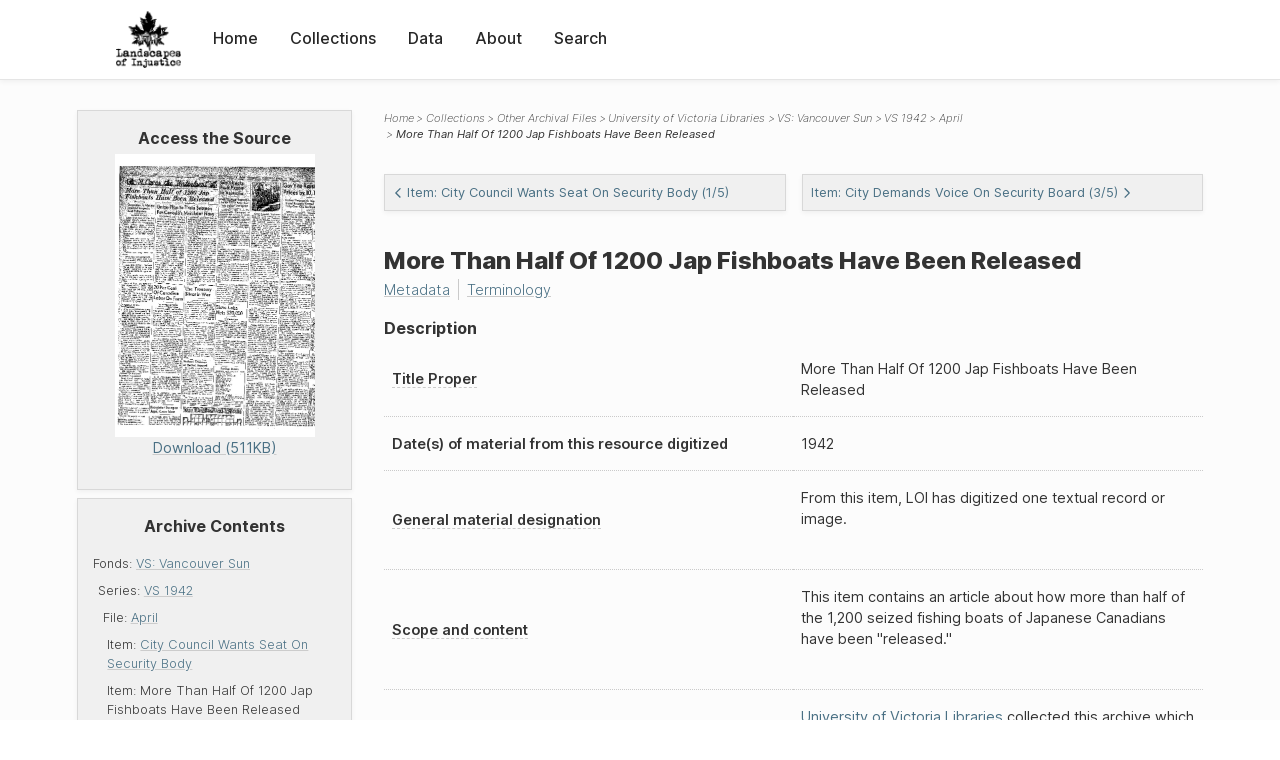

--- FILE ---
content_type: text/html; charset=UTF-8
request_url: https://loi.uvic.ca/archive/uvic_vs_1942_04_02.html
body_size: 19775
content:
<!DOCTYPE html><html xmlns="http://www.w3.org/1999/xhtml" id="uvic_vs_1942_04_02" lang="en" translate="no">
   <head>
      <meta http-equiv="Content-Type" content="text/html; charset=UTF-8"/>
      <meta name="viewport" content="width=device-width, initial-scale=1"/>
      <meta name="google" content="notranslate"/>
      <title>More Than Half Of 1200 Jap Fishboats Have Been Released</title>
      <link rel="stylesheet" href="css/style.css"/><script src="js/loi.js"></script><script src="js/ux.js"></script><script src="js/loi-media.js"></script><meta name="docTitle" class="staticSearch_docTitle globalMeta" content="Other Archival Files: More Than Half Of 1200 Jap Fishboats Have Been Released"/>
      <meta class="staticSearch_desc globalMeta" name="Document Type" content="Other Archival Files"/>
      <meta class="staticSearch_docImage globalMeta" name="docImage" content="https://landscapesofinjustice.uvic.ca/archive/media/TINA/facsimile/thumbs/uvic_19420407_sun_1200fishboats.jpg"/>
      <meta class="staticSearch_desc archiveMeta" name="Repository" content="University of Victoria Libraries"/>
      <meta class="staticSearch_date archiveMeta" name="Date" content="1942"/>
      <meta class="staticSearch_desc archiveMeta" name="Type" content="Item"/>
   </head>
   <body>
      <div id="pageContainer">
         <header data-state="closed" id="headerTopNav">
            <nav id="topNav">
               <div id="topNavLogoContainer"><button class="topNavMobile topNavToggler"><span class="lineContainer"><span class="topNavTopBar"></span><span class="topNavBottomBar"></span></span></button><div id="topNavHeader"><a href="index.html" title="Go to home page"><img alt="Landscapes of Injustice" id="topNavLogo" src="images/navLogo.png"/></a></div>
               </div>
               <div id="navItemsWrapper">
                  <div data-el="div" id="menuHeader">
                     <div data-el="list">
                        <div data-el="item"><a href="index.html" data-el="ref" data-target="index.xml">Home</a></div>
                        <div data-el="item"><a href="loiCollection.html" data-el="ref" data-target="loiCollection.xml">Collections</a></div>
                        <div data-el="item"><a href="loiData.html" data-el="ref" data-target="loiData.xml">Data</a></div>
                        <div data-el="item"><a href="loiAbout.html" data-el="ref" data-target="loiAbout.xml">About</a></div>
                        <div data-el="item"><a href="search.html" data-el="ref" data-target="search.xml">Search</a></div>
                     </div>
                  </div>
               </div>
            </nav>
         </header>
         <main class="loiDatasetArchivalObject loiCollectionArchivalFiles multiCol">
            <aside id="leftCol">
               <div id="leftCol_container">
                  <div id="media">
                     <h3>Access the Source</h3><a href="https://landscapesofinjustice.uvic.ca/archive/media/TINA/facsimile/uvic_19420407_sun_1200fishboats.pdf" class="imgContainer" target="_blank"><img src="https://landscapesofinjustice.uvic.ca/archive/media/TINA/facsimile/thumbs/uvic_19420407_sun_1200fishboats.jpg" alt="Download as a PDF"/><div class="mediaSize">Download (511KB)</div></a></div>
                  <div class="toc">
                     <h3>Archive Contents</h3>
                     <div data-el="list">
                        <div data-el="item">Fonds: <a href="uvic_vs.html" data-el="ref" data-target="uvic_vs.xml">VS: Vancouver Sun</a><div data-el="list">
                              <div data-el="item">Series: <a href="uvic_vs_1942.html" data-el="ref" data-target="uvic_vs_1942.xml">VS 1942</a><div data-el="list">
                                    <div data-el="item">File: <a href="uvic_vs_1942_04.html" data-el="ref" data-target="uvic_vs_1942_04.xml">April</a><div data-el="list">
                                          <div data-el="item">Item: <a href="uvic_vs_1942_04_01.html" data-el="ref" data-target="uvic_vs_1942_04_01.xml">City Council Wants Seat On Security Body</a></div>
                                          <div data-el="item">Item: <span data-el="ref" class="current" data-target="uvic_vs_1942_04_02.xml">More Than Half Of 1200 Jap Fishboats Have Been Released</span></div>
                                          <div data-el="item">Item: <a href="uvic_vs_1942_04_03.html" data-el="ref" data-target="uvic_vs_1942_04_03.xml">City Demands Voice On Security Board</a></div>
                                          <div data-el="item">Item: <a href="uvic_vs_1942_04_04.html" data-el="ref" data-target="uvic_vs_1942_04_04.xml">Jap Boats Go Back To Fishing Industry</a></div>
                                          <div data-el="item">Item: <a href="uvic_vs_1942_04_05.html" data-el="ref" data-target="uvic_vs_1942_04_05.xml">City Councils Rights</a></div>
                                       </div>
                                    </div>
                                 </div>
                              </div>
                           </div>
                        </div>
                     </div>
                  </div>
               </div>
            </aside>
            <header id="main_header">
               <ul class="breadcrumb">
                  <li><a href="index.html">Home</a></li>
                  <li><a href="loiCollection.html">Collections</a></li>
                  <li><a href="loiCollectionArchivalFiles.html">Other Archival Files</a></li>
                  <li><a href="TINA_UVIC.html" data-el="ref" data-target="TINA_UVIC.xml">University of Victoria Libraries</a></li>
                  <li><a href="uvic_vs.html" data-el="ref" data-target="uvic_vs.xml">VS: Vancouver Sun</a></li>
                  <li><a href="uvic_vs_1942.html" data-el="ref" data-target="uvic_vs_1942.xml">VS 1942</a></li>
                  <li><a href="uvic_vs_1942_04.html" data-el="ref" data-target="uvic_vs_1942_04.xml">April</a></li>
                  <li class="current">More Than Half Of 1200 Jap Fishboats Have Been Released</li>
               </ul>
               <div id="nextPrev">
                  <div class="prevLink"><a href="uvic_vs_1942_04_01.html"><svg xmlns="http://www.w3.org/2000/svg" width="6" height="10" viewBox=" 0 0 23 38">
                           
                           <path d="M20.636 36.375L3.743 19.482a1 1 0 010-1.414L20.636 1.175h0" stroke-width="5" fill="none" fill-rule="evenodd"></path>
                           </svg>Item: City Council Wants Seat On Security Body (1/5)</a></div>
                  <div class="nextLink"><a href="uvic_vs_1942_04_03.html">Item: City Demands Voice On Security Board (3/5)<svg xmlns="http://www.w3.org/2000/svg" width="6" height="10" viewBox="0 0 22 38">
                           
                           <path d="M2.036 1.175L18.93 18.068a1 1 0 010 1.414L2.036 36.375h0" stroke-width="5" fill="none" fill-rule="evenodd"></path>
                           </svg></a></div>
               </div>
               <h1>More Than Half Of 1200 Jap Fishboats Have Been Released</h1>
               <div id="additionalInfo">
                  <ul>
                     <li><a href="#metadata">Metadata</a></li>
                     <li><a href="#appendix_terminology">Terminology</a></li>
                  </ul>
               </div>
            </header>
            <article id="centerCol">
               <h2 class="sr-only">More Than Half Of 1200 Jap Fishboats Have Been Released</h2>
               <div id="text" data-el="text" class="loiDatasetArchivalObject loiCollectionArchivalFiles">
                  <div data-el="body">
                     <div data-el="div" id="uvic_vs_1942_04_02_description">
                        <h3 data-el="head">Description</h3>
                        <div class="tableContainer">
                           <table data-el="table">
                              <tbody>
                                 <tr data-el="row" data-n="title">
                                    <td data-el="cell" data-role="label"><span title="1.1B. Title proper. : At all levels of description, always give the title proper. When appropriate, indicate the source of a title proper in a note (see 1.8B2).">Title Proper</span></td>
                                    <td data-el="cell">More Than Half Of 1200 Jap Fishboats Have Been Released</td>
                                 </tr>
                                 <tr data-el="row" data-n="date">
                                    <td data-el="cell" data-role="label">Date(s) of  material from this resource digitized</td>
                                    <td data-el="cell"><span data-el="date" data-when="1942">1942</span></td>
                                 </tr>
                                 <tr data-el="row" data-n="physDesc">
                                    <td data-el="cell" data-role="label"><span title="3.1C. General material designation.: At all levels of description, immediately following the title proper, give the general material designation textual record, as instructed in 1.1C.">General material designation</span></td>
                                    <td data-el="cell">
                                       
                                       <div data-el="p">From this item, LOI has digitized one textual record or image.</div>
                                       </td>
                                 </tr>
                                 <tr data-el="row" data-n="summary">
                                    <td data-el="cell" data-role="label"><span title="1.7D. Scope and content.: At the fonds, series, and collection levels of description, and when necessary at the file and the item levels of description, indicate the level being described and give information about the scope and the internal structure of or arrangement of the records, and about their contents.">Scope and content</span></td>
                                    <td data-el="cell">
                                       
                                       <div data-el="p">This item contains an article about how more than half of the 1,200 seized fishing
                                          boats of Japanese Canadians have been "released."</div>
                                       </td>
                                 </tr>
                                 <tr data-el="row" data-n="origin">
                                    <td data-el="cell" data-role="label"><span title="1.7B. Administrative history/Biographical sketch.: 1.7B1. Administrative history: At the highest level of description give information about the history of the corporate body responsible for the creation and/or accumulation and use of the unit being described as a whole. At subordinate levels, give information about the history of the corporate body responsible for the creation and/or accumulation and use of the unit being described. 1.7B2. Biographical sketch: At the highest level of description give information about the history of the person(s) or family(ies) responsible for the creation and/or accumulation and use of the unit being described as a whole. At subordinate levels give the information about the history of the person(s) or family(ies) responsible for the creation and/or accumulation and use of the unit being described.">Name of creator</span></td>
                                    <td data-el="cell">
                                       
                                       <div data-el="p">
                                          
                                          <a href="https://www.uvic.ca/library/" data-el="ref" data-target="https://www.uvic.ca/library/">University of Victoria Libraries</a>
                                           collected this archive which is available on microfilm at the Mearns Centre - McPherson
                                          Library.</div>
                                       </td>
                                 </tr>
                                 <tr data-el="row" data-n="acquisition">
                                    <td data-el="cell" data-role="label"><span title="1.8B12. Immediate source of acquisition.: Record the donor or source (i.e., the immediate prior custodian) from whom the unit being described was acquired, and the date and method of acquisition, as well as the source/donor's relationship to the material, if any or all of this information is not confidential. If the source/donor is unknown, record that information.">Immediate source of acquisition</span></td>
                                    <td data-el="cell">
                                       
                                       <div data-el="p">The digital copies of the records were acquired by the Landscapes of Injustice Research
                                          Collective between 2014 and 2018.</div>
                                       
                                       <div data-el="p">This record was digitized selectively.</div>
                                       </td>
                                 </tr>
                              </tbody>
                           </table>
                        </div>
                     </div>
                     <div data-el="div" id="uvic_vs_1942_04_02_structure">
                        <h3 data-el="head">Structure</h3>
                        <div class="tableContainer">
                           <table data-el="table">
                              <tbody>
                                 <tr data-el="row">
                                    <td data-el="cell" data-role="label">Repository</td>
                                    <td data-el="cell" data-role="data"><a href="TINA_UVIC.html" data-el="ref" data-target="TINA_UVIC.xml">University of Victoria Libraries</a></td>
                                 </tr>
                                 <tr data-el="row">
                                    <td data-el="cell" data-role="label">Fonds</td>
                                    <td data-el="cell" data-role="data"><a href="uvic_vs.html" data-el="ref" data-target="uvic_vs.xml">Vancouver Sun</a></td>
                                 </tr>
                                 <tr data-el="row">
                                    <td data-el="cell" data-role="label">Series</td>
                                    <td data-el="cell" data-role="data"><a href="uvic_vs_1942.html" data-el="ref" data-target="uvic_vs_1942.xml">VS 1942</a></td>
                                 </tr>
                                 <tr data-el="row">
                                    <td data-el="cell" data-role="label">File</td>
                                    <td data-el="cell" data-role="data"><a href="uvic_vs_1942_04.html" data-el="ref" data-target="uvic_vs_1942_04.xml">April</a></td>
                                 </tr>
                              </tbody>
                           </table>
                        </div>
                     </div>
                  </div>
               </div>
               <div id="appendix">
                  <div data-el="div" id="metadata">
                     <div data-el="div" data-type="metadata">
                        <h2 data-el="head">Metadata</h2>
                        <div data-el="div">
                           <div data-el="list">
                              <div data-el="item"><a href="xml/original/uvic_vs_1942_04_02.xml" data-el="ref" data-target="xml/original/uvic_vs_1942_04_02.xml">Download Original XML</a> (8.0K)</div>
                              <div data-el="item"><a href="xml/standalone/uvic_vs_1942_04_02.xml" data-el="ref" data-target="xml/standalone/uvic_vs_1942_04_02.xml">Download Standalone XML</a> (16K)</div>
                           </div>
                        </div>
                        <div data-el="div">
                           <h3 data-el="head">Title</h3>
                           <div data-el="p">More Than Half Of 1200 Jap Fishboats Have Been Released</div>
                        </div>
                        <div data-el="div">
                           <div data-el="p"><span data-el="label">Publication Information</span>: See <a href="terms_of_use.html" data-el="ref" data-target="terms_of_use.xml">Terms of Use</a> for publication and licensing information.</div>
                        </div>
                        <div data-el="div">
                           <div data-el="p"><span data-el="label">Source</span>: <a href="https://www.uvic.ca/library" data-el="ref" data-target="https://www.uvic.ca/library">University of Victoria Libraries</a></div>
                        </div>
                     </div>
                  </div>
                  <div data-el="div" id="appendix_terminology">
                     <div data-el="div">
                        <h2 data-el="head">Terminology</h2>
                        <div data-el="p">Readers of these historical materials will encounter derogatory references to Japanese
                           Canadians and euphemisms used to obscure the intent and impacts of the internment
                           and dispossession. While these are important realities of the history, the Landscapes
                           of Injustice Research Collective urges users to carefully consider their own terminological
                           choices in writing and speaking about this topic today as we confront past injustice.
                           See our statement on terminology, and related sources <a href="terminology.html" data-el="ref" data-target="doc:terminology">here</a>.</div>
                     </div>
                  </div>
               </div>
            </article>
         </main>
         <div id="overlayTopNav" class="topNavToggler" data-state="closed"></div>
         <div id="overlayModal" class="modalTogger" data-state="closed"></div>
         <div id="overlayLeftNav" class="leftNavToggler" data-state="closed"></div>
         <div id="popup">
            <div id="popupCloser"><button class="popupCloser modalToggler"><svg xmlns="http://www.w3.org/2000/svg" height="22" viewBox="0 0 38 38" width="22">
                     
                     <path d="M5.022.886L19.47 15.333 33.916.886a2 2 0 012.829 0l.903.903a2 2 0 010 2.829L23.201 19.065 37.648 33.51a2 2 0 010 2.829l-.903.904a2 2 0 01-2.829 0L19.47 22.797 5.022 37.244a2 2 0 01-2.828 0l-.904-.904a2 2 0 010-2.829l14.447-14.446L1.29 4.618a2 2 0 010-2.829l.904-.903a2 2 0 012.828 0z" fill-rule="evenodd"></path>
                     </svg></button></div>
            <div id="popupContent"></div>
         </div>
         <footer>
            <div id="footerContent">
               <p class="splashDescription">This research database provides access to records that document <br/>unjust and racist actions, statements, and terminology which may be upsetting. <br/>
                  		Please take care when exploring this research database and the records provided.
                  <br/>
                  		For more, see our Terminology or our Privacy Policy pages in the About section of
                  this site. 
                  	</p>
               <ul class="buildData">
                  <li>Version: 1.25
                     </li>
                  <li>Last built: 2025-08-28T08:41:08.603805765-07:00 (revision 7008)</li>
               </ul><a href="https://www.sshrc-crsh.gc.ca/"><img alt="Social Sciences and Humanities Research Council" id="sshrc" src="images/sshrcLogo.png"/></a><a href="https://www.hcmc.uvic.ca"><img alt="Humanities Computing Media Centre" id="hcmc" src="images/hcmcLogo.png"/></a></div>
         </footer>
      </div>
   </body>
</html>